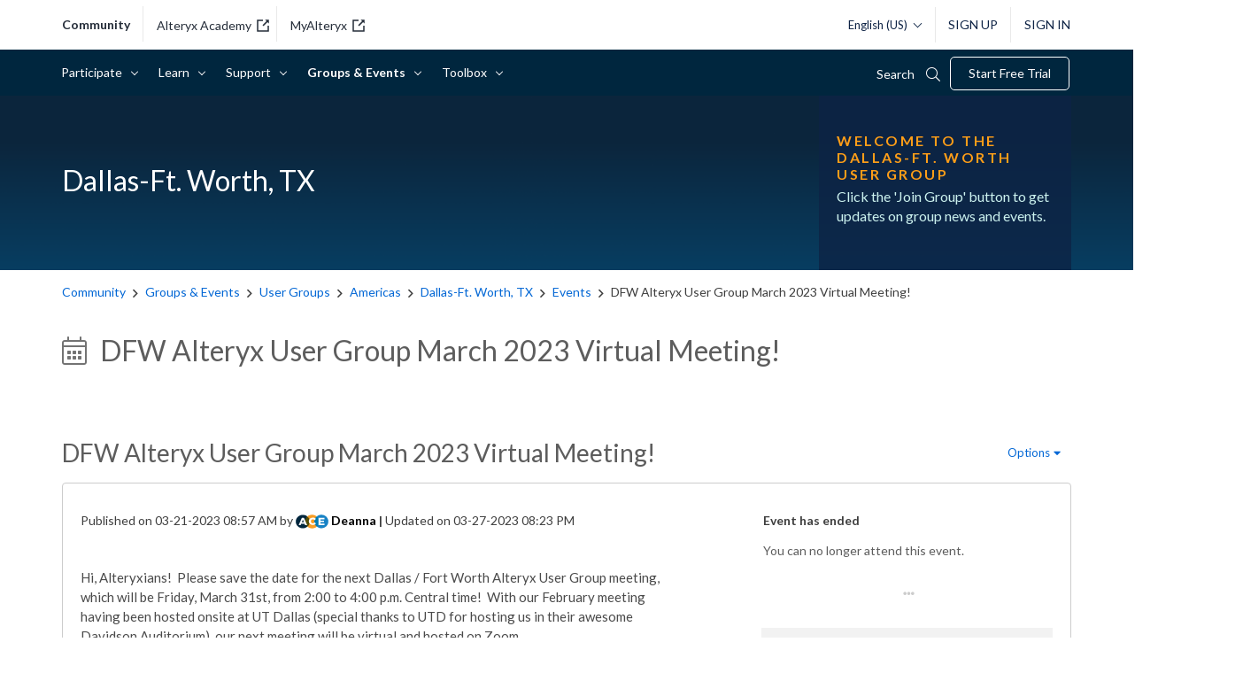

--- FILE ---
content_type: text/html; charset=UTF-8
request_url: https://community.alteryx.com/t5/Dallas-Ft-Worth-TX/DFW-Alteryx-User-Group-March-2023-Virtual-Meeting/ec-p/1100309
body_size: 1876
content:
<!DOCTYPE html>
<html lang="en">
<head>
    <meta charset="utf-8">
    <meta name="viewport" content="width=device-width, initial-scale=1">
    <title></title>
    <style>
        body {
            font-family: "Arial";
        }
    </style>
    <script type="text/javascript">
    window.awsWafCookieDomainList = [];
    window.gokuProps = {
"key":"AQIDAHjcYu/GjX+QlghicBgQ/7bFaQZ+m5FKCMDnO+vTbNg96AE+3PIzueJzgNQj9+QMRk5nAAAAfjB8BgkqhkiG9w0BBwagbzBtAgEAMGgGCSqGSIb3DQEHATAeBglghkgBZQMEAS4wEQQMJn6mAT/20mJKwxseAgEQgDuDUDB6mgzM+zHUHJS6wDTPB3Q2ncFvF8q4Hr7xqRmkaxf5g97EpA2B240DyFHO3P+dA7cbgp7Go/jL2Q==",
          "iv":"D549hwCCkwAAC6hp",
          "context":"/+DUJrOs89qXG61TNXNu1eHRHTcHM/rdIXEiItNkSMP8XVXlxU7a08/BfdxmruTkuhxOOzoIkVmHXFb2dJZrtRa2zxRfoAMGpF/Efv2SSW+Q8CJCNIqzXFaxkiyHeycyZ3xgrtyppfOAZr6gXFyzwP2pwLCBD0o08P55LLUzTQiV5ETlud9/Me6kigSpZQAFyFSyhrPrVNF/ZPUiFnPd/md3G2atWNXutRGrDG1gmBRAZ4Leuv7/S++D3zcGrIHEi/aWLPdlPwgA+qEWL4Q1/SDY3CmpVJTj2Efu55u3SNHB2Mnet2sJenvqsanANfazyi1X+ugyML1jOCSGhKVr88UX3eWDDDpFOOeuntlKlu0XwDLovtDcyu+PLEINuBuxx8xydVO9X2Jv0zSb0+54OlmrETKCXW8Tw3cg"
};
    </script>
    <script src="https://bc0439715fa6.967eb88d.us-east-2.token.awswaf.com/bc0439715fa6/29557fe598c8/ec6f8c6468ab/challenge.js"></script>
</head>
<body>
    <div id="challenge-container"></div>
    <script type="text/javascript">
        AwsWafIntegration.saveReferrer();
        AwsWafIntegration.checkForceRefresh().then((forceRefresh) => {
            if (forceRefresh) {
                AwsWafIntegration.forceRefreshToken().then(() => {
                    window.location.reload(true);
                });
            } else {
                AwsWafIntegration.getToken().then(() => {
                    window.location.reload(true);
                });
            }
        });
    </script>
    <noscript>
        <h1>JavaScript is disabled</h1>
        In order to continue, we need to verify that you're not a robot.
        This requires JavaScript. Enable JavaScript and then reload the page.
    </noscript>
</body>
</html>